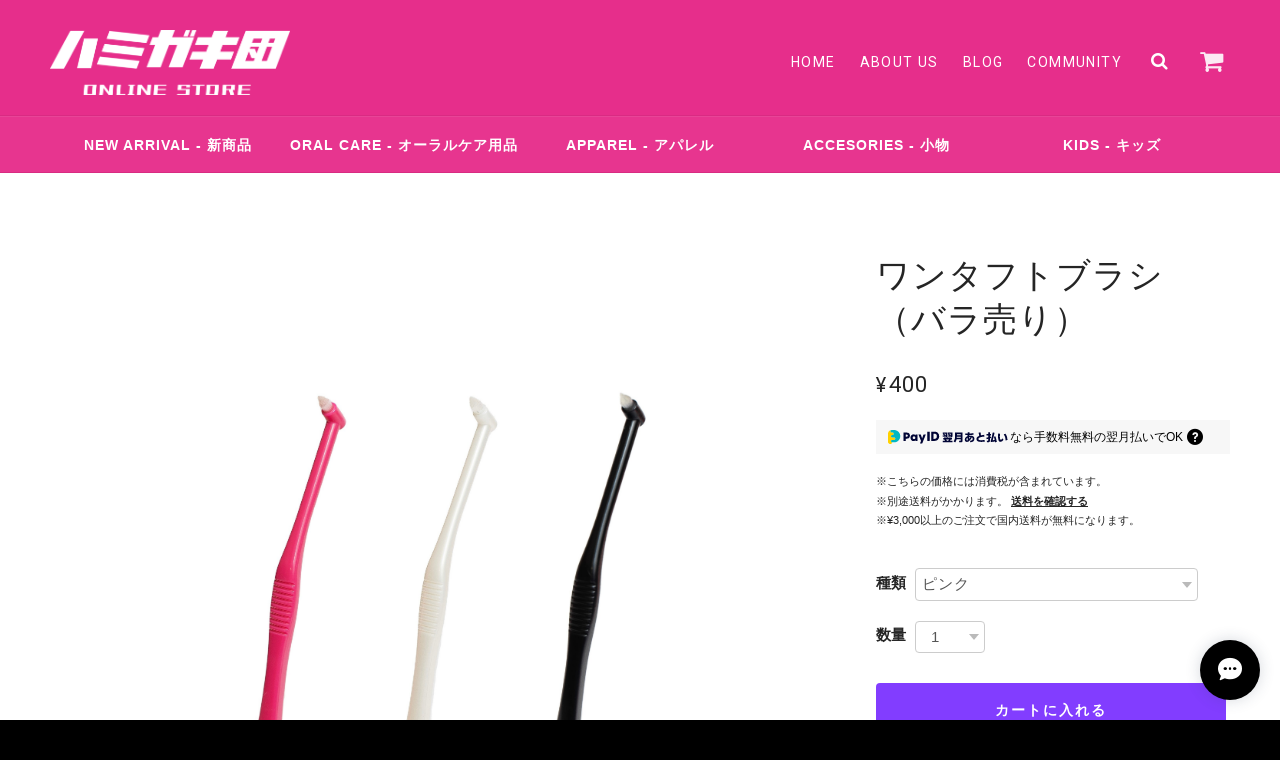

--- FILE ---
content_type: text/css
request_url: https://basefile.akamaized.net/ymtk/638f01e42c481/scrollfader.min.css
body_size: 139
content:
.blog_inner,.item-box,.topIntroWrap{opacity:.1;transform:translate(0,30px);transition:all .9s}.blog_inner.effect-scroll,.item-box.effect-scroll,.topIntroWrap.effect-scroll{opacity:1;transform:translate(0,0)}

--- FILE ---
content_type: application/xml; charset=UTF-8
request_url: https://www.hamigakidan.com/blog/feed
body_size: 1637
content:
<?xml version="1.0" encoding="UTF-8"?><rss version="2.0"
	xmlns:content="http://purl.org/rss/1.0/modules/content/"
	xmlns:wfw="http://wellformedweb.org/CommentAPI/"
	xmlns:dc="http://purl.org/dc/elements/1.1/"
	xmlns:atom="http://www.w3.org/2005/Atom"
	xmlns:sy="http://purl.org/rss/1.0/modules/syndication/"
	xmlns:slash="http://purl.org/rss/1.0/modules/slash/"
>
<channel>
	<title>Blog | ハミガキ団 ONLINE STORE</title>
	<atom:link href="https://www.hamigakidan.com/blog/feed" rel="self" type="application/rss+xml" />
	<link>https://www.hamigakidan.com/blog</link>
	<description><![CDATA[ハミガキ団の公式オンラインストアです。大切な歯を守るため、戦う装備品をあなたに。歯の健康にフォーカスしたライフスタイルと、毎日のオーラルケアをモチベートするスタイリッシュなアイテムを提案して行きます。]]></description>
	<language>ja</language>
	<sy:updatePeriod>hourly</sy:updatePeriod>
	<sy:updateFrequency>1</sy:updateFrequency>

		<item>
		<title>齒磨中毒 - Hamigaki Chudoku 予約開始</title>
		<link>https://www.hamigakidan.com/blog/2024/06/01/200028</link>
		<image>https://base-ec2.akamaized.net/images/user/blog/749018/blog/64caea41ef30a5d2ae65ae33626cbfb3.png</image>
		<pubDate>Sat, 01 Jun 2024 20:00:00 +0900</pubDate>
		<guid isPermaLink="true">https://www.hamigakidan.com/blog/2024/06/01/200028</guid>
		<content:encoded><![CDATA[▼予約販売開始のお知らせこの度、齒磨中毒の名義でアパレルをリリースすることになりました。6/4（火・虫歯予防デー）より、ハミガキ団オンラインストアで販売開始致します。【齒磨中毒 - Hamigaki Churdoku（ハ...]]></content:encoded>
	</item>
		<item>
		<title>新商品</title>
		<link>https://www.hamigakidan.com/blog/2022/09/29/180641</link>
		<image>https://base-ec2.akamaized.net/images/user/blog/749018/blog/6f83b19e6aa8bac7f83fcef5370f55cc.jpg</image>
		<pubDate>Thu, 29 Sep 2022 18:06:00 +0900</pubDate>
		<guid isPermaLink="true">https://www.hamigakidan.com/blog/2022/09/29/180641</guid>
		<content:encoded><![CDATA[新商品の販売を開始しました。可愛いボックスロゴの2色展開です。また、キッズサイズ等の価格の改定を行いました。少しお求めやすくなりましたので、是非ご検討ください✨]]></content:encoded>
	</item>
		<item>
		<title>夏季休暇のお知らせ</title>
		<link>https://www.hamigakidan.com/blog/2022/08/16/154234</link>
		<image>https://base-ec2.akamaized.net/images/user/blog/749018/blog/08b833f06286f6f0afabde8bb5791ddc.jpg</image>
		<pubDate>Tue, 16 Aug 2022 19:08:00 +0900</pubDate>
		<guid isPermaLink="true">https://www.hamigakidan.com/blog/2022/08/16/154234</guid>
		<content:encoded><![CDATA[2022年8月16日-8月21日の期間、夏季休暇とさせて頂きます。発送作業は22日以降になりますので、ご了承ください。]]></content:encoded>
	</item>
		<item>
		<title>新商品のご案内</title>
		<link>https://www.hamigakidan.com/blog/2022/06/20/120000</link>
		<image>https://base-ec2.akamaized.net/images/user/blog/749018/blog/5574d13246985d987c68b5e9afe5bf46.jpg</image>
		<pubDate>Mon, 20 Jun 2022 12:00:00 +0900</pubDate>
		<guid isPermaLink="true">https://www.hamigakidan.com/blog/2022/06/20/120000</guid>
		<content:encoded><![CDATA[お待たせ致しました！ハミガキ団 Oral Care&Apparel、新商品のご案内です！新商品① バンブーマグまずはバンブーマグ。バンブーファイバーと樹脂で出来た、軽くて丈夫、コンパクトなマグカップです。デイリー...]]></content:encoded>
	</item>
		<item>
		<title>プロモーションビデオ公開</title>
		<link>https://www.hamigakidan.com/blog/2022/06/19/232556</link>
		<image>https://base-ec2.akamaized.net/images/user/blog/749018/blog/5ddc67d4cb7cbf800ba9baacaef7bc8f.jpg</image>
		<pubDate>Sun, 19 Jun 2022 23:25:00 +0900</pubDate>
		<guid isPermaLink="true">https://www.hamigakidan.com/blog/2022/06/19/232556</guid>
		<content:encoded><![CDATA[歯のバーチャル自衛組織「ハミガキ団」が運営するライフスタイルブランド「ハミガキ団 Oral Care ＆ Apparel」のプロモーションビデオを公開致しました！ブランドのコンセプトでもある、「オーラルケアにフォーカ...]]></content:encoded>
	</item>
		<item>
		<title>ハミガキ団のオンラインストアOPEN！</title>
		<link>https://www.hamigakidan.com/blog/2022/05/07/140815</link>
		<image>https://base-ec2.akamaized.net/images/user/blog/749018/blog/0999973a055faea9d44c8cee9d795224.jpg</image>
		<pubDate>Sun, 15 May 2022 14:58:00 +0900</pubDate>
		<guid isPermaLink="true">https://www.hamigakidan.com/blog/2022/05/07/140815</guid>
		<content:encoded><![CDATA[これまでハミガキ団の活動を応援してくださっていた皆様、お待たせしました。ハミガキ団のオンラインストアがついにOPEN致します！パッケージや包装など、デザインに細部にまでこだわっておりますので、是非チェ...]]></content:encoded>
	</item>
	</channel>
</rss>
